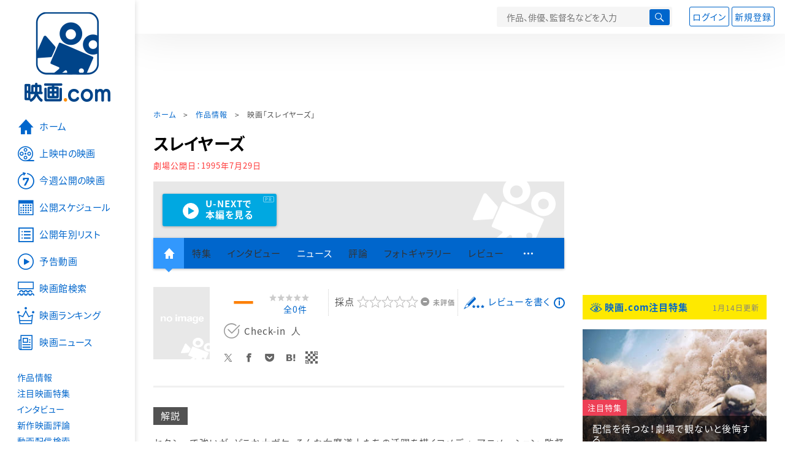

--- FILE ---
content_type: text/html; charset=utf-8
request_url: https://eiga.com/movie/41653/
body_size: 20220
content:
<!DOCTYPE html> <html lang="ja"> <head> <!-- Google Tag Manager --> <script>(function(w,d,s,l,i){w[l]=w[l]||[];w[l].push({'gtm.start':new Date().getTime(),event:'gtm.js'});var f=d.getElementsByTagName(s)[0],j=d.createElement(s),dl=l!='dataLayer'?'&l='+l:'';j.async=true;j.src='https://www.googletagmanager.com/gtm.js?id='+i+dl;f.parentNode.insertBefore(j,f);})(window,document,'script','dataLayer','GTM-K5447T4');</script> <!-- End Google Tag Manager --> <!-- Microsoft Clarity --> <script type="text/javascript">(function(c,l,a,r,i,t,y){c[a]=c[a]||function(){(c[a].q=c[a].q||[]).push(arguments)};t=l.createElement(r);t.async=1;t.src="https://www.clarity.ms/tag/ujn6r4xvs6";y=l.getElementsByTagName(r)[0];y.parentNode.insertBefore(t,y);})(window,document,"clarity","script","ujn6r4xvs6");</script> <!-- End Microsoft Clarity --> <script>(function(){const params_ga4={"page_group":"eiga_movie","page_class":"eiga_movie_detail","title":"スレイヤーズ","country":"日本","source":"U-NEXT","live_anime":"実写"};params_ga4.login_status=/(?:^|;\s*)eg_a=(?:[^;]+)/.test(document.cookie);const match=document.cookie.match(/(?:^|;\s*)eg_uid_ga4=([^;]*)/);if(match)params_ga4.userid=match[1];(window.dataLayer=window.dataLayer||[]).push(params_ga4);})();</script> <meta http-equiv="x-ua-compatible" content="ie=edge"/> <meta name="viewport" content="width=1060"/> <meta charset="utf-8"/> <title>スレイヤーズ : 作品情報・キャスト・あらすじ - 映画.com</title> <meta name="description" content="スレイヤーズの作品情報。上映スケジュール、キャスト、あらすじ、映画レビュー、予告動画。セクシーで強いが、どこか大ボケ。そんな女魔道士たちの活躍を描くコメディ・アニメーション。監督は「魔法のプリンセス　..." /> <meta name="keywords" content="スレイヤーズ,情報,映画" /> <meta name="twitter:card" content="summary_large_image" /> <meta name="twitter:site" content="@eigacom" /> <meta name="twitter:title" content="スレイヤーズ : 作品情報・キャスト・あらすじ" /> <meta name="twitter:description" content="スレイヤーズの作品情報。上映スケジュール、キャスト、あらすじ、映画レビュー、予告動画。セクシーで強いが、どこか大ボケ。そんな女魔道士たちの活躍を描くコメディ・アニメーション。監督は「魔法のプリンセス　..." /> <meta name="twitter:image" content="https://media.eiga.com/images/movie/noimg.png" /> <meta property="og:locale" content="ja_JP" /> <meta property="og:title" content="スレイヤーズ : 作品情報・キャスト・あらすじ - 映画.com" /> <meta property="og:type" content="article" /> <meta property="og:url" content="https://eiga.com/movie/41653/" /> <meta property="og:image" content="https://media.eiga.com/images/movie/noimg.png" /> <meta property="og:description" content="スレイヤーズの作品情報。上映スケジュール、キャスト、あらすじ、映画レビュー、予告動画。セクシーで強いが、どこか大ボケ。そんな女魔道士たちの活躍を描くコメディ・アニメーション。監督は「魔法のプリンセス　..." /> <meta property="og:site_name" content="映画.com" /> <meta property="fb:app_id" content="145954668916114" /> <meta name="url-validation" content="13111d521f19171b5151460d100c0c18" /> <link rel="canonical" href="https://eiga.com/movie/41653/" /> <link rel="alternate" href="android-app://com.eiga.app.android/eiga/movie/41653" /> <link rel="icon" type="image/x-icon" href="https://media.eiga.com/favicon.ico" /> <link rel="apple-touch-icon" type="image/png" href="https://media.eiga.com/apple-touch-icon.png" /> <link rel="search" type="application/opensearchdescription+xml" title="映画.com 検索" href="https://media.eiga.com/search_plugin.xml?1768374779" /> <script type="application/ld+json">[{"@context":"http://schema.org","@type":"Movie","name":"スレイヤーズ","url":"https://eiga.com/movie/41653/","image":{"@type":"ImageObject"},"description":"セクシーで強いが、どこか大ボケ。そんな女魔道士たちの活躍を描くコメディ・アニメーション。監督は「魔法のプリンセス　ミンキーモモ　夢の中の輪舞」の渡辺ひろし。総監督・脚色を「ファイブスター物語」のやまざきかずおが担当している。原作は 『月刊ドラゴンマガジン』に連載中の神坂一とあらいずみるいの同名漫画。","datePublished":"1995-07-29","director":[{"@type":"Person","name":"やまざきかずお","url":"https://eiga.com/person/74456/"},{"@type":"Person","name":"わたなべひろし","url":"https://eiga.com/person/82767/"}],"author":[{"@type":"Person","name":"神坂一","url":"https://eiga.com/person/25431/"}],"actor":[{"@type":"Person","name":"林原めぐみ","url":"https://eiga.com/person/56644/"},{"@type":"Person","name":"川村万梨阿","url":"https://eiga.com/person/25363/"},{"@type":"Person","name":"阪脩","url":"https://eiga.com/person/32018/"},{"@type":"Person","name":"玄田哲章","url":"https://eiga.com/person/30568/"},{"@type":"Person","name":"高山みなみ","url":"https://eiga.com/person/45253/"},{"@type":"Person","name":"白鳥由里","url":"https://eiga.com/person/35023/"},{"@type":"Person","name":"佐藤正治","url":"https://eiga.com/person/32579/"},{"@type":"Person","name":"若本規夫","url":"https://eiga.com/person/82641/"},{"@type":"Person","name":"鈴木清信","url":"https://eiga.com/person/42575/"},{"@type":"Person","name":"辻村真人","url":"https://eiga.com/person/48676/"},{"@type":"Person","name":"一城みゆ希","url":"https://eiga.com/person/16497/"}],"dateCreated":"2007-11-01T16:06:11\u002B09:00","dateModified":"2018-11-30T12:06:04\u002B09:00"},{"@context":"http://schema.org","@type":"BreadcrumbList","itemListElement":[{"@type":"ListItem","position":1,"name":"ホーム","item":"https://eiga.com/"},{"@type":"ListItem","position":2,"name":"作品情報","item":"https://eiga.com/movie/"},{"@type":"ListItem","position":3,"name":"映画「スレイヤーズ」","item":"https://eiga.com/movie/41653/"}]},{"@context":"http://schema.org","@type":"WebSite","url":"https://eiga.com/","name":"映画.com"}]</script> <link rel="stylesheet" href="https://media.eiga.com/css/styles.css?1768374779" media="all" /> <link rel="stylesheet" href="https://media.eiga.com/css/slick.css?1768374779" media="all" /> <link rel="stylesheet" href="https://media.eiga.com/css/movie.css?1768374779" media="all" /> <script>(function(w,d,s,l,i){w[l]=w[l]||[];w[l].push({"gtm.start":new Date().getTime(),event:"gtm.js"});var f=d.getElementsByTagName(s)[0],j=d.createElement(s),dl=l!="dataLayer"?"&l="+l:"";j.async=true;j.src="https://www.googletagmanager.com/gtm.js?id="+i+dl;f.parentNode.insertBefore(j,f);})(window,document,"script","dataLayer","GTM-K5447T4");</script> <script>window.userLoggedIn=/(^|; *)eg_a=\w+/.test(document.cookie);!function(){var ua=navigator.userAgent;var b=ua&&/ByteLocale/.test(ua);if(b){var css=".adBox-a, #rect_ad, #rect_ad_footer, #container_bottom_overlay, #amazon_play_btn, #m-amazon_prime, #p-amazon_prime, #m-dvd, #p-dvd, #search-dvd, #homeCtsBox > .cmnBnrBox { display: none; }";var style=document.createElement("style");style.textContent=css;document.head.appendChild(style);window.disableGAM=true;}}();</script> <script data-more="true" data-async-reload="1">function renderAd(onScroll){!function(d,s,id){if(!d.getElementById(id)){var fjs=d.getElementsByTagName(s)[0],js=d.createElement(s);js.id=id;js.async=true;js.defer=true;js.src="https://get.s-onetag.com/f51201ae-7ba5-4ed4-a7eb-8c3e3f94ef8e/tag.min.js";fjs.parentNode.insertBefore(js,fjs);}}(document,"script","s-onetag-js");!function(d,s,id){if(!d.getElementById(id)){var fjs=d.getElementsByTagName(s)[0],js=d.createElement(s);js.id=id;js.async=true;js.src="https://micro.rubiconproject.com/prebid/dynamic/27947.js";fjs.parentNode.insertBefore(js,fjs);}}(document,"script","prebid-js");!function(d,s,id){if(!d.getElementById(id)){var fjs=d.getElementsByTagName(s)[0],js=d.createElement(s);js.id=id;js.async=true;js.src="https://securepubads.g.doubleclick.net/tag/js/gpt.js";fjs.parentNode.insertBefore(js,fjs);}}(document,"script","doubleclick-js");window.googletag=window.googletag||{cmd:[]};var gptAdSlots=[];var headerBiddingSlots=[];var nonHeaderBiddingSlots=[];window.pbjs=window.pbjs||{que:[]};var failSafeTimeout=3500;googletag.cmd.push(function(){googletag.destroySlots();gptAdSlots.push(googletag.defineOutOfPageSlot("/91154333/e-overlay/728x90",googletag.enums.OutOfPageFormat.BOTTOM_ANCHOR).addService(googletag.pubads()));gptAdSlots.push(googletag.defineSlot("/91154333/e-contents/1st_728x90",[[728,90]],"div-gpt-ad-e-contents-1st_728x90").addService(googletag.pubads()));gptAdSlots.push(googletag.defineSlot("/91154333/e-contents/1st_300x250",[[300,250],[336,280]],"div-gpt-ad-e-contents-1st_300x250").addService(googletag.pubads()));gptAdSlots.push(googletag.defineSlot("/91154333/e-contents/side_300x250",[[300,250],[336,280]],"div-gpt-ad-e-contents-side_300x250").addService(googletag.pubads()));gptAdSlots.push(googletag.defineSlot("/91154333/e-contents/left_300x250",[[300,250],[336,280]],"div-gpt-ad-e-contents-left_300x250").addService(googletag.pubads()));gptAdSlots.push(googletag.defineSlot("/91154333/e-contents/right_300x250",[[300,250],[336,280]],"div-gpt-ad-e-contents-right_300x250").addService(googletag.pubads()));gptAdSlots.push(googletag.defineSlot("/91154333/e-contents/footer_left_300x250",[[300,250],[336,280]],"div-gpt-ad-e-contents-footer_left_300x250").addService(googletag.pubads()));gptAdSlots.push(googletag.defineSlot("/91154333/e-contents/footer_right_300x250",[[300,250],[336,280]],"div-gpt-ad-e-contents-footer_right_300x250").addService(googletag.pubads()));gptAdSlots.push(googletag.defineSlot("/91154333/e-contents/footer_728x90",[[728,90]],"div-gpt-ad-e-contents-footer_728x90").addService(googletag.pubads()));gptAdSlots.push(googletag.defineOutOfPageSlot("/91154333/e-Web-Interstitials",googletag.enums.OutOfPageFormat.INTERSTITIAL).addService(googletag.pubads()));gptAdSlots.forEach(function(gptAdSlot){headerBiddingSlots.push(gptAdSlot);});googletag.pubads().disableInitialLoad();googletag.pubads().enableSingleRequest();googletag.enableServices();if(nonHeaderBiddingSlots.length>0){googletag.pubads().refresh(nonHeaderBiddingSlots);}});var slotMap=[{"divId":"gpt_unit_/91154333/e-overlay/728x90_0","name":"/91154333/e-overlay/728x90","sizes":[{"w":728,"h":90}]},{"divId":"div-gpt-ad-e-contents-1st_728x90","name":"/91154333/e-contents/1st_728x90","sizes":[{"w":728,"h":90}]},{"divId":"div-gpt-ad-e-contents-1st_300x250","name":"/91154333/e-contents/1st_300x250","sizes":[{"w":300,"h":250},{"w":336,"h":280}]},{"divId":"div-gpt-ad-e-contents-side_300x250","name":"/91154333/e-contents/side_300x250","sizes":[{"w":300,"h":250},{"w":336,"h":280}]},{"divId":"div-gpt-ad-e-contents-left_300x250","name":"/91154333/e-contents/left_300x250","sizes":[{"w":300,"h":250},{"w":336,"h":280}]},{"divId":"div-gpt-ad-e-contents-right_300x250","name":"/91154333/e-contents/right_300x250","sizes":[{"w":300,"h":250},{"w":336,"h":280}]},{"divId":"div-gpt-ad-e-contents-footer_left_300x250","name":"/91154333/e-contents/footer_left_300x250","sizes":[{"w":300,"h":250},{"w":336,"h":280}]},{"divId":"div-gpt-ad-e-contents-footer_right_300x250","name":"/91154333/e-contents/footer_right_300x250","sizes":[{"w":300,"h":250},{"w":336,"h":280}]},{"divId":"div-gpt-ad-e-contents-footer_728x90","name":"/91154333/e-contents/footer_728x90","sizes":[{"w":728,"h":90}]},{"divId":"gpt_unit_/91154333/e-Web-Interstitials_0","name":"/91154333/e-Web-Interstitials","sizes":[{"w":300,"h":250},{"w":336,"h":280},{"w":320,"h":480}]}];var sizeMappings={"gpt_unit_/91154333/e-overlay/728x90_0":[{"minViewPort":[0,0],"sizes":[[728,90]]}]};fetchHeaderBids().then((results)=>{googletag.cmd.push(()=>{const divIdsToRefresh=Array.isArray(results)&&results.length?results:slotMap.map((slot)=>slot.divId);const slotsToRefresh=googletag.pubads().getSlots().filter((slot)=>divIdsToRefresh.includes(slot.getSlotElementId()));googletag.pubads().refresh(slotsToRefresh);});});function fetchHeaderBids(){const prebidPromise=new Promise((resolve)=>{pbjs.que.push(()=>{pbjs.rp.requestBids({slotMap:slotMap,sizeMappings:sizeMappings,callback:(_,__,auctionId)=>{googletag.cmd.push(function(){const adUnitCodes=(pbjs.rp.slotManager?pbjs.rp.slotManager.getSlotMapForAuctionId(auctionId):slotMap).map((slot)=>slot.divId);pbjs.setTargetingForGPTAsync(adUnitCodes);return resolve(adUnitCodes);});}});});});return Promise.race([prebidPromise,new Promise((resolve)=>setTimeout(resolve,failSafeTimeout)),]);}}</script> <script data-async-reload="1">if(!window.disableGAM){renderAd();}</script> <script>!function(f,b,e,v,n,t,s){if(f.fbq)return;n=f.fbq=function(){n.callMethod?n.callMethod.apply(n,arguments):n.queue.push(arguments)};if(!f._fbq)f._fbq=n;n.push=n;n.loaded=!0;n.version="2.0";n.queue=[];t=b.createElement(e);t.async=!0;t.src=v;s=b.getElementsByTagName(e)[0];s.parentNode.insertBefore(t,s)}(window,document,"script","//connect.facebook.net/en_US/fbevents.js");fbq("init","514773288703492");fbq("track","PageView");</script> <noscript><img style="display:none;" src="https://www.facebook.com/tr?id=514773288703492&amp;ev=PageView&amp;noscript=1" width="1" height="1" loading="lazy" alt="" /></noscript> <script>!function(e,t,n,s,u,a){e.twq||(s=e.twq=function(){s.exe?s.exe.apply(s,arguments):s.queue.push(arguments);},s.version="1.1",s.queue=[],u=t.createElement(n),u.async=!0,u.src="//static.ads-twitter.com/uwt.js",a=t.getElementsByTagName(n)[0],a.parentNode.insertBefore(u,a))}(window,document,"script");twq("init","o0isk");twq("track","PageView");</script> <script async src="https://s.yimg.jp/images/listing/tool/cv/ytag.js"></script> <script>window.yjDataLayer=window.yjDataLayer||[];function ytag(){yjDataLayer.push(arguments);}ytag({"type":"ycl_cookie"});ytag({"type":"ycl_cookie_extended"});</script> </head> <body id="page-top" spellcheck="false"> <noscript><iframe src="https://www.googletagmanager.com/ns.html?id=GTM-K5447T4" height="0" width="0" style="display:none;visibility:hidden;"></iframe></noscript> <div class="all-site-wrapper"> <div class="page-wrapper" id="document_1az1glm"> <header class="site-header"> <div class="header-main"> <div class="menu-open-btn"><span class="icon large hamburger"></span></div> <div class="head-logo"> <a href="/"><img alt="映画のことなら映画.com" src="https://media.eiga.com/images/assets/logo_header.png" width="152" height="31" loading="lazy" /></a> </div> <nav class="head-nav"> <ul> <li><a href="/movie/"><span class="icon large movie">作品</span></a></li> <li><a href="/theater/"><span class="icon large theater">映画館</span></a></li> <li><a href="/news/"><span class="icon large news">ニュース</span></a></li> </ul> </nav> <div class="head-search"> <div class="search-btn"><span class="icon search"></span></div> <div class="search-box"> <form action="/search/" accept-charset="UTF-8" method="get"> <input placeholder="作品、俳優、監督名などを入力" accesskey="t" type="text" name="t" id="t" /> <button type="submit" tabindex="0"><span class="icon search"></span></button> </form> </div> </div> <div class="head-account log-out"> <ul> <li><a class="btn small" data-google-interstitial="false" href="/login/" rel="nofollow">ログイン</a></li> <li><a class="btn small" data-remote="true" data-google-interstitial="false" href="/regist_user/" rel="nofollow">新規登録</a></li> </ul> </div> <script>if(window.userLoggedIn){document.querySelector(".head-account.log-out").classList.add("hidden");}</script> <div class="head-account log-in-notification hidden"> <div class="user-account-notification icon alert"> <span class="notice-number"></span> </div> <div class="mypage-info-notification"></div> </div> <div class="head-account log-in hidden"> <div class="user-account"> <img class="img-circle" width="36" src="https://media.eiga.com/images/profile/noimg/160.png" loading="lazy" alt="" /> <span class="notice-number"></span> </div> <div class="mypage-info"> <div class="mypage-link"> <a class="link" href="/mypage/" rel="nofollow">Myページ</a> <a class="btn" href="/login/logout/" rel="nofollow">ログアウト</a> </div> </div> </div> </div> <div class="header-banner"> <div id="div-gpt-ad-e-contents-1st_728x90" style="height:90px;"></div> </div> </header> <main> <div class="content-container"> <div class="content-main"> <div class="breadcrumb"><a href="/">ホーム</a> &gt; <a href="/movie/">作品情報</a> &gt; <strong>映画「スレイヤーズ」</strong></div> <article> <h1 class="page-title">スレイヤーズ</h1> <p class="date-published"> 劇場公開日：<strong>1995年7月29日</strong> </p> <div class="hero-img not-size"> <div class="movie-primary-btn"> <ul> <li><a data-code="SID0002665" id="top_video_link" class="btn unext" target="_blank" href="https://www.video.unext.jp/title/SID0002665/c_txt=b?rid=SID0002665&amp;utm_medium=a_n&amp;utm_campaign=a_n&amp;utm_content=SID0002665&amp;cid=D31962&amp;utm_source=eigacom&amp;adid=XXX&amp;utm_term=41653_top"><span><span>U-NEXTで</span><br>本編を見る</span></a><span class="pr">PR</span></li> </ul> </div> <img src="https://media.eiga.com/images/assets/no_hero_image.png" loading="lazy" alt="" /> </div> <nav class="nav-basic"> <ul class="primary"> <li class="active"><a class="icon home" href="/movie/41653/"><span>作品トップ</span></a></li> <li><span data-google-interstitial="false">特集</span></li> <li><span>インタビュー</span></li> <li><a href="/movie/41653/news/" rel="nofollow">ニュース</a></li> <li><span>評論</span></li> <li><span>フォトギャラリー</span></li> <li><span>レビュー</span></li> <li><span class="icon more"></span></li> </ul> <ul class="secondary"> <li><a href="/rental/q/?movie=41653" rel="nofollow">動画配信検索</a></li> <li><a href="/movie/41653/users/">Check-inユーザー</a></li> </ul> </nav> <div class="movie-information"> <div class="poster-img"> <img src="https://media.eiga.com/images/assets/no_poster_image.png" width="92" height="118" loading="lazy" alt="" /> </div> <div class="movie-information-inner"> <div class="review-tool"> <div class="review-tool-inner"> <a class="review-average" href="/movie/41653/review/"> <span class="rating-star small val00">－</span><span class="total-number"><span class="all-reviews-link">全0件</span></span> </a> </div> <div class="review-tool-inner review-score"> <form action="/movie/41653/rating/" accept-charset="UTF-8" data-remote="true" method="post" autocomplete="off"> 採点<span class="score-star" data-param="rating" data-submit="true"></span> <span class="score-val no-score"> 未評価 </span> <input type="submit" name="commit" value="" /> </form> </div> <div class="review-tool-inner"> <a class="icon xlarge revue" data-remote="true" data-google-interstitial="false" href="/movie/41653/review/form/" rel="nofollow">レビューを書く</a> <span class="guidline"> <a target="_blank" href="/info/review_guideline/">レビューガイドライン</a> </span> </div> </div> <div class="popular-tool"> <form id="check_in_form_41653" data-analytics-linkclick-ga4="{&quot;page_group&quot;:&quot;eiga_movie&quot;,&quot;page_class&quot;:&quot;onclick_eiga_movie_detail_checkin&quot;,&quot;title&quot;:&quot;スレイヤーズ&quot;}" data-remote="true" action="/movie/41653/checkin/" accept-charset="UTF-8" method="post" autocomplete="off"> <input value="https://eiga.com/movie/41653/?click_id=41653" autocomplete="off" type="hidden" name="return_to" id="return_to" /> <label class= "checkin-lbl"> <input type="submit" name="commit" value="" class="checkin-btn" /> <p>Check-in<span class="checkin-count"></span></p> </label> </form> </div> <div class="sns-link"> <a class="icon sns-twitter twitter" rel="nofollow" target="_blank" href="https://x.com/intent/tweet?text=%E3%82%B9%E3%83%AC%E3%82%A4%E3%83%A4%E3%83%BC%E3%82%BA%0A&amp;url=https%3A%2F%2Feiga.com%2Fl%2FHb7R">X</a> <a class="icon sns-facebook facebook" rel="nofollow" target="_blank" href="https://www.facebook.com/dialog/share?app_id=145954668916114&amp;href=https%3A%2F%2Feiga.com%2Fmovie%2F41653%2F">Facebook</a> <a class="icon sns-pocket pocket" rel="nofollow" target="_blank" href="https://getpocket.com/edit?url=https%3A%2F%2Feiga.com%2Fmovie%2F41653%2F">Pocket</a> <a class="icon sns-hatena hatena" rel="nofollow" target="_blank" href="https://b.hatena.ne.jp/add?mode=confirm&amp;url=https%3A%2F%2Feiga.com%2Fmovie%2F41653%2F">Hatena</a> <a title="QRコードをダウンロードする" rel="nofollow" class="icon QR" href="#">QRコード</a> </div> </div> </div> <div class="movie-details"> <section class="txt-block"> <h2 class="title-square"> 解説 </h2> <p>セクシーで強いが、どこか大ボケ。そんな女魔道士たちの活躍を描くコメディ・アニメーション。監督は「魔法のプリンセス　ミンキーモモ　夢の中の輪舞」の渡辺ひろし。総監督・脚色を「ファイブスター物語」のやまざきかずおが担当している。原作は 『月刊ドラゴンマガジン』に連載中の神坂一とあらいずみるいの同名漫画。</p> <p class="data"> 1995年製作／59分／日本<br/>配給：東映<br/>劇場公開日：1995年7月29日 </p> </section> <div class="vod-guid"> <a href="/movie/41653/vods/">配信で「スレイヤーズ」を見る</a> </div> <section id="movie-story" class="txt-block"> <h2 class="title-square">あらすじ</h2> <p class="story-txt">「全温泉ファン憧れの的・ミプロス島温泉招待券（但しディスカウント）」を手に入れたナーガに誘われたリナ＝インバースは、島へと向かう船にゆられていた。“約束の島”と呼ばれるそこは、過去と現在が交差するミステリアスな場所。だが、島に到着した二人を待っていたのは、クラゲに操られた怪しげな男たちだった。魔道士Ａ、温泉マスターのジュリアーノ・デュビビェ、そしてイリュージョン・マスターのラゴス。彼らをお得意の魔法で倒したリナとナーガは、デュビビェを護送して町のお城へ向かう。そこで歓待をうけた二人は、王様のたっての願いで、エルンゴーシュの遺跡に住む魔物を退治する羽目になった。さらに、最近リナを悩ます夢の中の謎の男も、その遺跡へ行くように指示を出し始めたのである。そしてその男こそ、この島に何千年と生きてきた大賢者ラウディだったのだ。ラウディに胸を大きくする成長の温泉を教えてもらうことを条件に、ナーガを伴ってエルンゴーシュの遺跡へ赴くリナ。しかし、そこにいたのはジョイロックと名乗る小さなカエルだった。なめてかかる二人にジョイロックは強大なパワーをみせつけた。あわやというところでラウディに助けられたリナとナーガは、ラウディの哀しい過去の話を聞かされる。恋していたエルフの少女エリルーンと彼女の住む村を滅ぼしたジョイロック。まだ幼かったラウディは、それを救えなかったことを悔い、ジョイロックを倒すチャンスを窺っていたという。再び三人の前に現れたジョイロックのパワーを利用して時の扉を開けたラウディは、リナを引き込んであの襲撃の日へタイムトリップ。リナの力を借りて見事ジョイロックを倒し、エリルーンと村を救うことに成功するのであった。現代へ戻ったリナはラウディに感謝こそされるが、胸が大きくなることは叶わずに終わってしまった。</p> <div class="open-btn"><span class="icon-after arrowopen">全文を読む（<span class="color-netabare">ネタバレ</span>を含む場合あり）</span></div> </section> <section id="staff-cast"> <h2 class="title-square">スタッフ・キャスト</h2> <div class="row"> <div class="col-s-6"> <dl class="movie-staff"> <dt>監督</dt> <dd> <a href="/person/74456/"><span>やまざきかずお</span></a> </dd> <dd> <a href="/person/82767/"><span>わたなべひろし</span></a> </dd> <dt>脚色</dt> <dd><a href="/person/74456/">やまざきかずお</a></dd> <dt>原作</dt> <dd><a href="/person/25431/">神坂一</a></dd> <dt>原作イラスト</dt> <dd><a href="/person/182427/">あらいずみるい</a></dd> <dt>企画</dt> <dd><a href="/person/154122/">田宮武</a></dd> <dt>製作</dt> <dd><a href="/person/24440/">角川歴彦</a></dd> <dt>プロデューサー</dt> <dd><a href="/person/156676/">鈴木徹</a></dd> <dt>キャラクター・デザイン</dt> <dd><a href="/person/181173/">吉松孝博</a></dd> <dt>作画監督</dt> <dd><a href="/person/181173/">吉松孝博</a></dd> <dt>美術監督</dt> <dd><a href="/person/181172/">竹田悠介</a></dd> <dt>音楽</dt> <dd><a href="/person/56348/">服部隆之</a></dd> <dt>歌</dt> <dd><a href="/person/56644/">林原めぐみ</a></dd> <dd><a href="/person/25363/">川村万梨阿</a></dd> <dt>音響監督</dt> <dd><a href="/person/187052/">小林克良</a></dd> <dt>編集</dt> <dd><a href="/person/156739/">安津畑隆</a></dd> <dt>色彩設計</dt> <dd><a href="/person/181174/">丸山美江子</a></dd> </dl> </div> <div class="col-s-6"> <ul class="movie-cast"> <li> <a class="person" href="/person/56644/"> <img width="54" alt="" src="https://media.eiga.com/images/person/56644/80x.jpg" loading="lazy" /><p><small>リナ＝インバース（声）</small><span>林原めぐみ</span></p> </a> </li> <li> <a class="person" href="/person/25363/"> <img width="54" alt="" src="https://media.eiga.com/images/person/noimg/160.png" loading="lazy" /><p><small>白蛇（サーペント）のナーガ（声）</small><span>川村万梨阿</span></p> </a> </li> <li> <a class="person" href="/person/32018/"> <img width="54" alt="" src="https://media.eiga.com/images/person/noimg/160.png" loading="lazy" /><p><small>大賢者ラウディ（声）</small><span>阪脩</span></p> </a> </li> <li> <a class="person" href="/person/30568/"> <img width="54" alt="" src="https://media.eiga.com/images/person/30568/04166cd04baea57f/160.jpg" loading="lazy" /><p><small>ジョイロック（声）</small><span>玄田哲章</span></p> </a> </li> <li> <a class="person" href="/person/45253/"> <img width="54" alt="" src="https://media.eiga.com/images/person/45253/31e5c4635107a3ef/160.jpg" loading="lazy" /><p><small>ちびラウディ（声）</small><span>高山みなみ</span></p> </a> </li> <li> <a class="person" href="/person/35023/"> <img width="54" alt="" src="https://media.eiga.com/images/person/noimg/160.png" loading="lazy" /><p><small>メリルーン（声）</small><span>白鳥由里</span></p> </a> </li> <li> <a class="person" href="/person/32579/"> <img width="54" alt="" src="https://media.eiga.com/images/person/noimg/160.png" loading="lazy" /><p><small>ジュリアーノ・デュビビェ（声）</small><span>佐藤正治</span></p> </a> </li> <li> <a class="person" href="/person/82641/"> <img width="54" alt="" src="https://media.eiga.com/images/person/noimg/160.png" loading="lazy" /><p><small>ラゴス（声）</small><span>若本規夫</span></p> </a> </li> <li> <a class="person" href="/person/42575/"> <img width="54" alt="" src="https://media.eiga.com/images/person/noimg/160.png" loading="lazy" /><p><small>魔道士Ａ（声）</small><span>鈴木清信</span></p> </a> </li> <li> <a class="person" href="/person/48676/"> <img width="54" alt="" src="https://media.eiga.com/images/person/noimg/160.png" loading="lazy" /><p><small>王様（声）</small><span>辻村真人</span></p> </a> </li> <li> <a class="person" href="/person/16497/"> <img width="54" alt="" src="https://media.eiga.com/images/person/noimg/160.png" loading="lazy" /><p><small>王妃（声）</small><span>一城みゆ希</span></p> </a> </li> </ul> </div> </div> <div class="open-btn"><span class="icon-after arrowopen">全てのスタッフ・キャストを見る</span></div> </section> </div> </article> <div class="area-unext" style="margin: 50px 0px;"> <section id="u_next"> <div class="poweredby"> <div> <p class="title-xlarge"><span>スレイヤーズ</span> の関連作を観る</p> </div> </div> <div class="slide-menu slide-5"> <a data-code="SID0071609" style="white-space:normal;" target="_blank" href="https://www.video.unext.jp/title/SID0071609/c_txt=b?rid=SID0071609&amp;utm_medium=a_n&amp;utm_campaign=a_n&amp;utm_content=SID0071609&amp;cid=D31962&amp;utm_source=eigacom&amp;adid=XXX&amp;utm_term=41653_related"> <img width="140" alt="シン・エヴァンゲリオン劇場版" src="https://media.eiga.com/images/movie/57683/photo/f926089d0064d2ab/160.jpg" loading="lazy" /> シン・エヴァンゲリオン劇場版<br> </a> <a data-code="SID0044609" style="white-space:normal;" target="_blank" href="https://www.video.unext.jp/title/SID0044609/c_txt=b?rid=SID0044609&amp;utm_medium=a_n&amp;utm_campaign=a_n&amp;utm_content=SID0044609&amp;cid=D31962&amp;utm_source=eigacom&amp;adid=XXX&amp;utm_term=41653_related"> <img width="140" alt="ヱヴァンゲリヲン新劇場版：Q" src="https://media.eiga.com/images/movie/57115/poster2/200.jpg" loading="lazy" /> ヱヴァンゲリヲン新劇場版：Q<br> </a> <a data-code="SID0038838" style="white-space:normal;" target="_blank" href="https://www.video.unext.jp/title/SID0038838/c_txt=b?rid=SID0038838&amp;utm_medium=a_n&amp;utm_campaign=a_n&amp;utm_content=SID0038838&amp;cid=D31962&amp;utm_source=eigacom&amp;adid=XXX&amp;utm_term=41653_related"> <img width="140" alt="ヱヴァンゲリヲン新劇場版：序" src="https://media.eiga.com/images/movie/34139/poster2/200.jpg" loading="lazy" /> ヱヴァンゲリヲン新劇場版：序<br> </a> <a data-code="SID0038839" style="white-space:normal;" target="_blank" href="https://www.video.unext.jp/title/SID0038839/c_txt=b?rid=SID0038839&amp;utm_medium=a_n&amp;utm_campaign=a_n&amp;utm_content=SID0038839&amp;cid=D31962&amp;utm_source=eigacom&amp;adid=XXX&amp;utm_term=41653_related"> <img width="140" alt="ヱヴァンゲリヲン新劇場版：破" src="https://media.eiga.com/images/movie/53380/photo/07462d4395470555/160.jpg" loading="lazy" /> ヱヴァンゲリヲン新劇場版：破<br> </a> <a data-code="SID0013325" style="white-space:normal;" target="_blank" href="https://www.video.unext.jp/title/SID0013325/c_txt=b?rid=SID0013325&amp;utm_medium=a_n&amp;utm_campaign=a_n&amp;utm_content=SID0013325&amp;cid=D31962&amp;utm_source=eigacom&amp;adid=XXX&amp;utm_term=41653_related"> <img width="140" alt="パプリカ" src="https://media.eiga.com/images/movie/1587/photo/d2ef4ad279bb2dbd/160.jpg" loading="lazy" /> パプリカ<br> </a> <a data-code="SID0038186" style="white-space:normal;" target="_blank" href="https://www.video.unext.jp/title/SID0038186/c_txt=b?rid=SID0038186&amp;utm_medium=a_n&amp;utm_campaign=a_n&amp;utm_content=SID0038186&amp;cid=D31962&amp;utm_source=eigacom&amp;adid=XXX&amp;utm_term=41653_related"> <img width="140" alt="フリクリ プログレ" src="https://media.eiga.com/images/movie/87406/photo/5292e94477d120fd/160.jpg" loading="lazy" /> フリクリ プログレ<br> </a> <a data-code="SID0013418" style="white-space:normal;" target="_blank" href="https://www.video.unext.jp/title/SID0013418/c_txt=b?rid=SID0013418&amp;utm_medium=a_n&amp;utm_campaign=a_n&amp;utm_content=SID0013418&amp;cid=D31962&amp;utm_source=eigacom&amp;adid=XXX&amp;utm_term=41653_related"> <img width="140" alt="魔神英雄伝ワタル 七魂の龍神丸 再会" src="https://media.eiga.com/images/movie/96032/photo/454e116e56d22622/160.jpg" loading="lazy" /> 魔神英雄伝ワタル<br> </a> <a data-code="SID0046020" style="white-space:normal;" target="_blank" href="https://www.video.unext.jp/title/SID0046020/c_txt=b?rid=SID0046020&amp;utm_medium=a_n&amp;utm_campaign=a_n&amp;utm_content=SID0046020&amp;cid=D31962&amp;utm_source=eigacom&amp;adid=XXX&amp;utm_term=41653_related"> <img width="140" alt="マルドゥック・スクランブル 排気" src="https://media.eiga.com/images/movie/58343/poster2/200.jpg" loading="lazy" /> マルドゥック・スクランブル 排気<br> </a> <a data-code="SID0046018" style="white-space:normal;" target="_blank" href="https://www.video.unext.jp/title/SID0046018/c_txt=b?rid=SID0046018&amp;utm_medium=a_n&amp;utm_campaign=a_n&amp;utm_content=SID0046018&amp;cid=D31962&amp;utm_source=eigacom&amp;adid=XXX&amp;utm_term=41653_related"> <img width="140" alt="マルドゥック・スクランブル 圧縮" src="https://media.eiga.com/images/movie/55182/poster2/200.jpg" loading="lazy" /> マルドゥック・スクランブル 圧縮<br> </a> <a data-code="SID0046019" style="white-space:normal;" target="_blank" href="https://www.video.unext.jp/title/SID0046019/c_txt=b?rid=SID0046019&amp;utm_medium=a_n&amp;utm_campaign=a_n&amp;utm_content=SID0046019&amp;cid=D31962&amp;utm_source=eigacom&amp;adid=XXX&amp;utm_term=41653_related"> <img width="140" alt="マルドゥック・スクランブル 燃焼" src="https://media.eiga.com/images/movie/56336/poster2/200.jpg" loading="lazy" /> マルドゥック・スクランブル 燃焼<br> </a> </div> <p class="powered unext"> <a target="_blank" href="https://video.unext.jp/introduction?adid=XXX&amp;utm_medium=a_n&amp;utm_campaign=a_n&amp;cid=D31962&amp;utm_source=eigacom&amp;rid=EG00001"> <img alt="powered by U-NEXT" src="https://media.eiga.com/images/movie/U-NEXT-logo.png" loading="lazy" /> </a> </p> </section> </div> <section> <h2 class="title-xlarge"><a class="icon-after arrowhead" href="/movie/41653/news/" rel="nofollow">関連ニュース</a></h2> <ul class="row list-tile"> <li class="col-s-4"> <a href="/news/20240222/9/?lid=movie_news_1"> <div class="img-thumb w200 zoom-size"> <img alt="J.C.STAFF制作「魔法使いになれなかった女の子の話」10月放送開始 初報PV＆イメージビジュアル公開" src="https://media.eiga.com/images/buzz/108497/d430b3e5fe41e42f/320.jpg" loading="lazy" /></div> <p class="title">J.C.STAFF制作「魔法使いになれなかった女の子の話」10月放送開始　初報PV＆イメージビジュアル公開</p> </a> <small class="time">2024年2月22日</small> </li> <li class="col-s-4"> <a href="/news/20210509/15/?lid=movie_news_2"> <div class="img-thumb w200 zoom-size"> <img alt="7月放送「現実主義勇者の王国再建記」楠大典、堀江由衣、福山潤ら6人の追加キャスト発表" src="https://media.eiga.com/images/buzz/89801/f991ee84946954da/320.jpg" loading="lazy" /></div> <p class="title">7月放送「現実主義勇者の王国再建記」楠大典、堀江由衣、福山潤ら6人の追加キャスト発表</p> </a> <small class="time">2021年5月9日</small> </li> <li class="col-s-4"> <a href="/news/20210124/2/?lid=movie_news_3"> <div class="img-thumb w200 zoom-size"> <img alt="林原めぐみ、アーティストデビュー30周年記念ベストアルバム発売決定 3枚組に書き下ろし新曲も収録" src="https://media.eiga.com/images/buzz/88058/9028dd6ef51929d1/320.jpg" loading="lazy" /></div> <p class="title">林原めぐみ、アーティストデビュー30周年記念ベストアルバム発売決定　3枚組に書き下ろし新曲も収録</p> </a> <small class="time">2021年1月24日</small> </li> <li class="col-s-4"> <a href="/news/20201126/17/?lid=movie_news_4"> <div class="img-thumb w200 zoom-size"> <img alt="「現実主義勇者の王国再建記」21年7月放送 主役に小林裕介、ヒロイン役に水瀬いのり" src="https://media.eiga.com/images/buzz/87135/d9503470a540d2c7/320.jpg" loading="lazy" /></div> <p class="title">「現実主義勇者の王国再建記」21年7月放送　主役に小林裕介、ヒロイン役に水瀬いのり</p> </a> <small class="time">2020年11月26日</small> </li> <li class="col-s-4"> <a href="/news/20181112/21/?lid=movie_news_5"> <div class="img-thumb w200 zoom-size"> <img alt="リナの活躍の軌跡をたどる「スレイヤーズ」「NEXT」「TRY」3作品のブルーレイボックス化が決定" src="https://media.eiga.com/images/buzz/75493/2b23824ef1b3bdba/320.jpg" loading="lazy" /></div> <p class="title">リナの活躍の軌跡をたどる「スレイヤーズ」「NEXT」「TRY」3作品のブルーレイボックス化が決定</p> </a> <small class="time">2018年11月12日</small> </li> </ul> <a class="btn" href="/movie/41653/news/" rel="nofollow"><span class="icon arrow">関連ニュースをもっと読む</span></a> </section> <div class="row ad-box" style="margin:40px -10px;justify-content:space-around;"> <div id="div-gpt-ad-e-contents-left_300x250" style="height:280px;"></div> <div id="div-gpt-ad-e-contents-right_300x250" style="height:280px;"></div> </div> <section> <h2 class="title-xlarge"><a class="icon-after arrowhead" href="/movie/41653/review/">映画レビュー</a></h2> <nav class="nav-basic nav-review"> <ul class="nav-tab line"> <li class="active"><span>すべて</span></li> <li><a href="/movie/41653/review/nospoiler/">ネタバレなし</a></li> <li><a href="/movie/41653/review/spoiler/">ネタバレ</a></li> </ul> <form class="review-sort"> <div class="list-switch"> <span class="title">並び替え</span> <label class="custom-select-btn"> <select onchange="top.location.href=value"> <option value="/movie/41653/review/" selected="selected">標準</option> <option value="/movie/41653/review/all-rating/">評価の高い順</option> <option value="/movie/41653/review/all-rating-a/">評価の低い順</option> <option value="/movie/41653/review/all-empathy/">共感した！の多い順</option> </select> </label> </div> </form> </nav> <div class="review-tool clear-both-box"> <div class="review-tool-inner"> <a title="平均評価" class="review-average" href="/movie/41653/review/"> <span class="rating-star small val00">－</span><span class="total-number"><span class="all-reviews-link">全0件</span></span> </a> </div> <div class="review-tool-inner review-score"> <form data-remote="true" action="/movie/41653/rating/" accept-charset="UTF-8" method="post" autocomplete="off"> 採点する<span class="score-star" data-param="rating" data-submit="true"></span> <span class="score-val no-score"> 未評価 </span> <input type="submit" name="commit" value="" /> </form> </div> <div class="review-tool-inner"> <a class="icon xlarge revue" data-remote="true" data-google-interstitial="false" href="/movie/41653/review/form/" rel="nofollow">レビューを書く</a> <span class="guidline"> <a target="_blank" href="/info/review_guideline/">レビューガイドライン</a> </span> </div> </div> <div class="no-review"> <p class="title">映画レビュー募集中！</p> <p class="txt">この作品にレビューはまだ投稿されていません。<br> 皆さまのレビューをお待ちしています。<br> みんなに感想を伝えましょう！</p> <a class="btn" data-remote="true" data-google-interstitial="false" href="/movie/41653/review/form/" rel="nofollow"><span class="icon xlarge revue">レビューを書く</span></a> </div> </section> <div class="row ad-box" style="margin:40px -10px;justify-content:space-around;"> <div id="div-gpt-ad-e-contents-footer_left_300x250" style="height:280px;"></div> <div id="div-gpt-ad-e-contents-footer_right_300x250" style="height:280px;"></div> </div> <div id="yads_listing"></div> <script>window.yads_ad_ds="58476_279869";window.yads_parent_element="yads_listing";</script> <script src="https://yads.c.yimg.jp/js/yads.js"></script> </div> <aside class="content-aside"> <div class="side-item"> <div id="div-gpt-ad-e-contents-1st_300x250" style="height:280px;"></div> <div class="aside-box special"> <div class="title-wrapper"> <h2 class="title"> <a class="icon eye" data-google-interstitial="false" href="/special/">映画.com注目特集</a> </h2> <small class="time">1月14日更新</small> </div> <div class="special-box bigger-link" data-shuffle="aside-features-2"> <div class="img"> <img alt="配信を待つな！劇場で観ないと後悔するの注目特集" loading="eager" src="https://media.eiga.com/images/top_news/5655/5b8223e0a47aa2d4/320.jpg" /> <div> <span class="category-tag special">注目特集</span> <a class="title" data-google-interstitial="false" href="https://eiga.com/l/zo1fz">配信を待つな！劇場で観ないと後悔する</a> </div> </div> <p class="txt">【人間の脳をハッキング“レベルの違う”究極音響体感】戦場に放り込まれたと錯覚する没頭がすごすぎた</p> <small class="present">提供：ハピネットファントム・スタジオ</small> </div> <div class="special-box bigger-link" data-shuffle="aside-features-3"> <div class="img"> <img alt="感情ぐっちゃぐちゃになる超オススメ作！の注目特集" loading="eager" src="https://media.eiga.com/images/top_news/5650/d8e06be9d44ff504/320.png" /> <div> <span class="category-tag special">注目特集</span> <a class="title" data-google-interstitial="false" href="https://eiga.com/l/fuNjG">感情ぐっちゃぐちゃになる超オススメ作！</a> </div> </div> <p class="txt">【イカれた映画を紹介するぜ】些細なことで人生詰んだ…どうにかなるほどの強刺激！</p> <small class="present">提供：ソニー・ピクチャーズエンタテインメント</small> </div> <div class="special-box bigger-link" data-shuffle="aside-features-3"> <div class="img"> <img alt="なんだこの“めちゃくちゃ面白そう”な映画は…!?の注目特集" loading="eager" src="https://media.eiga.com/images/top_news/5652/5b8fad887461d261/320.jpg" /> <div> <span class="category-tag special">注目特集</span> <a class="title" data-google-interstitial="false" href="https://eiga.com/l/pvV4R">なんだこの“めちゃくちゃ面白そう”な映画は…!?</a> </div> </div> <p class="txt">【妻を殺したのは…自分…？】あなたにも起こり得る驚愕×ド迫力タイムリミットスリラー！</p> <small class="present">提供：ソニー・ピクチャーズエンタテインメント</small> </div> <div class="special-box bigger-link" data-shuffle="aside-features-3"> <div class="img"> <img alt="エグすんぎ…人の心はないんか…？の注目特集" loading="eager" src="https://media.eiga.com/images/top_news/5653/30f36b49c56d03a7/320.png" /> <div> <span class="category-tag special">注目特集</span> <a class="title" data-google-interstitial="false" href="https://eiga.com/l/qldYQ">エグすんぎ…人の心はないんか…？</a> </div> </div> <p class="txt">【とにかく早く語り合いたい】とにかく早く観て！　そして早く話そうよ…！</p> <small class="present">提供：ソニー・ピクチャーズエンタテインメント</small> </div> </div> <div class="aside-box special"> <div class="title-wrapper"> <h2 class="title">おすすめ情報</h2> </div> <div class="special-box bigger-link"> <div class="img"> <img alt="【話題の作品をチェック】海外ドラマ・国内ドラマ情報" width="300" src="https://media.eiga.com/images/navi_box/2228/a9cf22c39f019ad4.jpg" loading="lazy" /> </div> <p class="txt"><a href="https://eiga.com/drama/?cid=eigacom_rightcolumn_unit">【話題の作品をチェック】海外ドラマ・国内ドラマ情報</a></p> </div> </div> <div class="aside-box"> <h2 class="title">特別企画</h2> <a class="link-card" target="_blank" href="https://eiga.com/alltime-best/"> <img src="https://media.eiga.com/images/navi_box/460/0a6f10f58dcff408.jpg" loading="lazy" alt="" /> <p>映画.comが厳選した名作映画セレクション！</p> </a> <a class="link-card" target="_blank" href="https://eiga.com/eiga-app/"> <img src="https://media.eiga.com/images/navi_box/201/ed89682ec3162bcb.jpg" loading="lazy" alt="" /> <p>見たい映画がすぐ見つかる「映画.com」アプリ</p> </a> </div> <div class="aside-box"> <h2 class="title"><a class="icon ranking" href="/movie/ranking/" rel="nofollow">注目作品ランキング</a></h2> <ol class="ranking-list"> <li class="bigger-link"> <p class="rank-circle no1">1</p> <p class="txt"><a href="/movie/103934/">五十年目の俺たちの旅</a><small class="release">劇場公開日 2026年1月9日</small></p> <div class="img-thumb w88"><img alt="五十年目の俺たちの旅" src="https://media.eiga.com/images/movie/103934/photo/831abd8f9eb96fc2/160.jpg" loading="lazy" /></div> </li> <li class="bigger-link"> <p class="rank-circle no2">2</p> <p class="txt"><a href="/movie/104538/">コート・スティーリング</a><small class="release">劇場公開日 2026年1月9日</small></p> <div class="img-thumb w88"><img alt="コート・スティーリング" src="https://media.eiga.com/images/movie/104538/photo/5126b3282500ca69/160.jpg" loading="lazy" /></div> </li> <li class="bigger-link"> <p class="rank-circle no3">3</p> <p class="txt"><a href="/movie/101370/">国宝</a><small class="release">劇場公開日 2025年6月6日</small></p> <div class="img-thumb w88"><img alt="国宝" src="https://media.eiga.com/images/movie/101370/photo/88eb3c7960258371/160.jpg" loading="lazy" /></div> </li> <li class="bigger-link"> <p class="rank-circle">4</p> <p class="txt"><a href="/movie/103903/">映画ラストマン FIRST LOVE</a><small class="release">劇場公開日 2025年12月24日</small></p> <div class="img-thumb w88"><img alt="映画ラストマン FIRST LOVE" src="https://media.eiga.com/images/movie/103903/photo/4416d0bc72679d73/160.jpg" loading="lazy" /></div> </li> <li class="bigger-link"> <p class="rank-circle">5</p> <p class="txt"><a href="/movie/103667/">でっちあげ　殺人教師と呼ばれた男</a><small class="release">劇場公開日 2025年6月27日</small></p> <div class="img-thumb w88"><img alt="でっちあげ 殺人教師と呼ばれた男" src="https://media.eiga.com/images/movie/103667/photo/1f1d3ae5653b3286/160.jpg" loading="lazy" /></div> </li> </ol> <a class="more icon arrow" href="/movie/ranking/" rel="nofollow">注目作品ランキングの続きを見る</a> </div> <div class="aside-box"> <h2 class="title"><a class="icon news" href="/news/ranking/">映画ニュースアクセスランキング</a></h2> <ul class="tab-btn"> <li><span id="ranking-today" class="btn small line02 active">昨日</span></li> <li><span id="ranking-week" class="btn small line02">先週</span></li> </ul> <ol class="ranking-list ranking-today"> <li class="bigger-link"> <p class="rank-circle no1">1</p> <p class="txt"><a href="/news/20260113/1/">中島健人、セックスセラピスト役に挑戦！　Netflixシリーズ「SとX」に主演「今の自分ならできると思いオファーをお受けしました」</a><small class="time">2026年1月13日 07:00</small></p> <div class="img-thumb w88"><img alt="中島健人、セックスセラピスト役に挑戦！ Netflixシリーズ「SとX」に主演「今の自分ならできると思いオファーをお受けしました」" src="https://media.eiga.com/images/buzz/123441/55099d126bd85d3d/160.png" loading="lazy" /></div> </li> <li class="bigger-link"> <p class="rank-circle no2">2</p> <p class="txt"><a href="/news/20260113/5/">「ストーリー・オブ・マイライフ　わたしの若草物語」NHK BSで本日放送　グレタ・ガーウィグ監督×シアーシャ・ローナン共演作</a><small class="time">2026年1月13日 11:00</small></p> <div class="img-thumb w88"><img alt="「ストーリー・オブ・マイライフ わたしの若草物語」NHK BSで本日放送 グレタ・ガーウィグ監督×シアーシャ・ローナン共演作" src="https://media.eiga.com/images/buzz/123478/d25b369e0d80db1f/160.jpg" loading="lazy" /></div> </li> <li class="bigger-link"> <p class="rank-circle no3">3</p> <p class="txt"><a href="/news/20260113/14/">森七菜主演「炎上」にアオイヤマダ、一ノ瀬ワタル、新津ちせら9人　4月10日公開決定</a><small class="time">2026年1月13日 18:00</small></p> <div class="img-thumb w88"><img alt="森七菜主演「炎上」にアオイヤマダ、一ノ瀬ワタル、新津ちせら9人 4月10日公開決定" src="https://media.eiga.com/images/buzz/123483/4e0b1b498c5af43f/160.jpg" loading="lazy" /></div> </li> <li class="bigger-link"> <p class="rank-circle">4</p> <p class="txt"><a href="/news/20260113/12/">第49回日本アカデミー賞特別賞受賞者発表　いしだあゆみ、仲代達矢、原田眞人、大谷信義に会長特別賞【特別賞一覧】</a><small class="time">2026年1月13日 16:00</small></p> <div class="img-thumb w88"><img alt="第49回日本アカデミー賞特別賞受賞者発表 いしだあゆみ、仲代達矢、原田眞人、大谷信義に会長特別賞【特別賞一覧】" src="https://media.eiga.com/images/buzz/123491/de4823f4efa1b7b4/160.jpg" loading="lazy" /></div> </li> <li class="bigger-link"> <p class="rank-circle">5</p> <p class="txt"><a href="/news/20260113/16/">「待たせたねえ」窪塚洋介×亀梨和也「外道の歌」続編制作決定！拷問対象者視点の特報披露</a><small class="time">2026年1月13日 18:00</small></p> <div class="img-thumb w88"><img alt="「待たせたねえ」窪塚洋介×亀梨和也「外道の歌」続編制作決定！拷問対象者視点の特報披露" src="https://media.eiga.com/images/buzz/123477/432cc451b5e30d4c/160.jpg" loading="lazy" /></div> </li> </ol> <ol class="ranking-list ranking-week hidden"> <li class="bigger-link"> <p class="rank-circle no1">1</p> <p class="txt"><a href="/news/20260108/10/">「ミッション：インポッシブル　ファイナル・レコニング」が2月20日に“TV初”最速放送決定！ シリーズも3月放送予定</a><small class="time">2026年1月8日 12:00</small></p> <div class="img-thumb w88"><img alt="「ミッション：インポッシブル ファイナル・レコニング」が2月20日に“TV初”最速放送決定！ シリーズも3月放送予定" src="https://media.eiga.com/images/buzz/123403/aaca2ada99afabd0/160.jpg" loading="lazy" /></div> </li> <li class="bigger-link"> <p class="rank-circle no2">2</p> <p class="txt"><a href="/news/20260106/19/">木村拓哉主演SPドラマ「教場」「教場Ⅱ」地上波放送決定！　映画「教場」公開記念</a><small class="time">2026年1月6日 18:00</small></p> <div class="img-thumb w88"><img alt="木村拓哉主演SPドラマ「教場」「教場Ⅱ」地上波放送決定！ 映画「教場」公開記念" src="https://media.eiga.com/images/buzz/123371/b3193cd5bbc5bf1b/160.jpg" loading="lazy" /></div> </li> <li class="bigger-link"> <p class="rank-circle no3">3</p> <p class="txt"><a href="/news/20260107/18/">その製糖工場では夜9時以降外出してはいけない――インドネシア製ホラー「サトウキビは知っている」4月公開</a><small class="time">2026年1月7日 18:00</small></p> <div class="img-thumb w88"><img alt="その製糖工場では夜9時以降外出してはいけない――インドネシア製ホラー「サトウキビは知っている」4月公開" src="https://media.eiga.com/images/buzz/123362/7092216183afa395/160.jpg" loading="lazy" /></div> </li> <li class="bigger-link"> <p class="rank-circle">4</p> <p class="txt"><a href="/news/20260105/15/">「ワールドトリガー」リブートプロジェクトの全貌が明らかに――ティザームービー公開　「ワールドトリガーフェス」も開催決定</a><small class="time">2026年1月5日 18:00</small></p> <div class="img-thumb w88"><img alt="「ワールドトリガー」リブートプロジェクトの全貌が明らかに――ティザームービー公開 「ワールドトリガーフェス」も開催決定" src="https://media.eiga.com/images/buzz/123052/8e83b487cdfdf50c/160.jpg" loading="lazy" /></div> </li> <li class="bigger-link"> <p class="rank-circle">5</p> <p class="txt"><a href="/news/20260106/26/">「キングダム」第6シリーズの続編が製作決定　新ビジュアルに楊端和＆バジオウ「次は、我々だ」</a><small class="time">2026年1月6日 23:30</small></p> <div class="img-thumb w88"><img alt="「キングダム」第6シリーズの続編が製作決定 新ビジュアルに楊端和＆バジオウ「次は、我々だ」" src="https://media.eiga.com/images/buzz/123387/00bc46bf973ee082/160.jpg" loading="lazy" /></div> </li> </ol> <a class="more icon arrow" href="/news/ranking/">映画ニュースアクセスランキングをもっと見る</a> </div> <div class="aside-box"> <a target="_blank" href="https://screeningmaster.jp/?cid=eigacom_scm_rightcolumn"><img alt="スクリーニングマスター誘導枠" width="300" src="https://media.eiga.com/images/navi_box/1588/bb4809138baeeb9d.jpg" loading="lazy" /></a> </div> <div id="div-gpt-ad-e-contents-side_300x250" class="aside-box" style="height:280px;"></div> </div> </aside> </div> <div class="content-container"> <nav class="nav-simple"> <h2 class="title">スレイヤーズ</h2> <ul> <li class="active"><span>作品トップ</span></li> <li><span>映画館を探す</span></li> <li><span>予告編・動画</span></li> <li><span>特集</span></li> <li><span>インタビュー</span></li> <li><a href="/movie/41653/news/" rel="nofollow">ニュース</a></li> <li><span>評論</span></li> <li><span>フォトギャラリー</span></li> <li><a href="/movie/41653/review/">レビュー</a></li> </ul> </nav> </div> <div class="content-full-wrapper"> <div class="content-container"> <section> <h2 class="title-medium">他のユーザーは「スレイヤーズ」以外にこんな作品をCheck-inしています。</h2> <ul class="row list-tile"> <li class="col-s-2"> <a href="/movie/45490/"> <div class="img-thumb w140"><img alt="ジュラシック・パーク" src="https://media.eiga.com/images/movie/45490/photo/7e7fe1e836c127b0/160.jpg" loading="lazy" /></div> <p class="title">ジュラシック・パーク</p> </a> </li> <li class="col-s-2"> <a href="/movie/47965/"> <div class="img-thumb w140"><img alt="バック・トゥ・ザ・フューチャー" src="https://media.eiga.com/images/movie/47965/photo/a40ffc39ac5abacf/160.jpg" loading="lazy" /></div> <p class="title">バック・トゥ・ザ・フューチャー</p> </a> </li> <li class="col-s-2"> <a href="/movie/47966/"> <div class="img-thumb w140"><img alt="バック・トゥ・ザ・フューチャーPART2" src="https://media.eiga.com/images/movie/47966/photo/bcc7d68dd63cbbee/160.jpg" loading="lazy" /></div> <p class="title">バック・トゥ・ザ・フューチャーPART2</p> </a> </li> <li class="col-s-2"> <a href="/movie/53230/"> <div class="img-thumb w140"><img alt="アリス・イン・ワンダーランド" src="https://media.eiga.com/images/movie/53230/photo/cf2cbe90750bf1ed/160.jpg" loading="lazy" /></div> <p class="title">アリス・イン・ワンダーランド</p> </a> </li> <li class="col-s-2"> <a href="/movie/1148/"> <div class="img-thumb w140"><img alt="パイレーツ・オブ・カリビアン 呪われた海賊たち" src="https://media.eiga.com/images/movie/1148/photo/f5a1455799e773ee/160.jpg" loading="lazy" /></div> <p class="title">パイレーツ・オブ・カリビアン　呪われた海賊たち</p> </a> </li> <li class="col-s-2"> <a href="/movie/1639/"> <div class="img-thumb w140"><img alt="千と千尋の神隠し" src="https://media.eiga.com/images/movie/1639/photo/14f83c6b34d950b3/160.jpg" loading="lazy" /></div> <p class="title">千と千尋の神隠し</p> </a> </li> </ul> </section> </div> </div> </main> <footer class="site-footer"> <div class="footer-container"> <div id="div-gpt-ad-e-contents-footer_728x90" style="height:90px;"></div> </div> <div class="footer-menu-wrapper"> <div class="footer-menu"> <div class="footer-menu-link"> <ul class="footer-link"> <li><a href="/">ホーム</a></li> <li><a href="/now/">上映中の映画</a></li> <li><a href="/upcoming/">今週公開の映画</a></li> <li><a href="/coming/">公開スケジュール</a></li> <li><a href="/release/">公開年別リスト</a></li> <li><a href="/movie/video/">予告動画</a></li> </ul> <ul class="footer-link"> <li><a data-google-interstitial="false" href="/theater/">映画館検索</a></li> <li><a href="/ranking/">映画ランキング</a></li> <li><a href="/news/">映画ニュース</a></li> <li><a href="/movie/">作品情報</a></li> <li><a href="/special/">注目映画特集</a></li> <li><a href="/interview/">インタビュー</a></li> <li><a href="/review/">新作映画評論</a></li> </ul> <ul class="footer-link"> <li><a href="/rental/">動画配信検索</a></li> <li><a href="/alltime-best/">ALLTIME BEST</a></li> <li><a href="/person/">俳優・監督</a></li> <li><a href="/award/">映画賞</a></li> <li><a href="/drama/">海外ドラマ・国内ドラマ</a></li> <li><a href="/extra/">コラム</a></li> <li><a href="/movie/review/">映画レビュー</a></li> </ul> <ul class="footer-link"> <li><a href="/preview/">試写会</a></li> <li><a href="/free/">プレゼント</a></li> </ul> <div class="footer-app"> <p>映画.com 公式アプリ</p> <ul class="app-link"> <li> <a target="_blank" href="https://itunes.apple.com/jp/app/ying-hua.com/id382023297?mt=8"><img alt="App Storeからダウンロード" width="165" src="https://media.eiga.com/eiga-app/images/lp/as_btn.png" loading="lazy" /></a> </li> <li> <a target="_blank" href="https://play.google.com/store/apps/details?id=com.eiga.app.android"><img alt="Google Playで手に入れよう" width="165" src="https://media.eiga.com/eiga-app/images/lp/gp_btn.png" loading="lazy" /></a> </li> </ul> <a rel="nofollow" href="mailto:?body=https%3A%2F%2Feiga.com%2Feiga-app%2F&amp;subject=%E6%98%A0%E7%94%BB%E3%82%A2%E3%83%97%E3%83%AAURL">アプリページのURLをメールで送る</a> </div> </div> <div class="footer-theater"> <div class="screen-img"> <a target="_blank" href="https://asa10.eiga.com/"><img alt="午前十時の映画祭14" width="136" src="https://media.eiga.com/asa10/2024/images/asa10-top-logo.png" loading="lazy" /></a> <a target="_blank" href="https://anime.eiga.com/program/season/2026-winter/"><img alt="2026冬アニメ一覧 作品情報、スタッフ・声優情報、放送情報、イベント情報" width="136" src="https://media.eiga.com/images/anime/pickup/76/052ec5a3a8be7564.jpg" loading="lazy" /></a> </div> <ul class="screen-thumb"> <li><a target="_blank" href="https://asa10.eiga.com/"><img alt="午前十時の映画祭14" width="136" src="https://media.eiga.com/asa10/2024/images/asa10-top-logo.png" loading="lazy" /></a></li> <li><a target="_blank" href="https://anime.eiga.com/program/season/2026-winter/"><img alt="2026冬アニメ一覧 作品情報、スタッフ・声優情報、放送情報、イベント情報" width="136" src="https://media.eiga.com/images/anime/pickup/76/052ec5a3a8be7564.jpg" loading="lazy" /></a></li> </ul> </div> </div> </div> <div class="footer-container"> <ul class="production"> <li>「ウォーフェア　戦地最前線」(C)2025 Real Time Situation LLC. All Rights Reserved.</li> </ul> <div class="footer-logo-area"> <div class="logo"> <a href="/"><img alt="映画.com" width="260" src="https://media.eiga.com/images/assets/logo_footer.png" loading="lazy" /></a> </div> <div class="sns"> <a rel="nofollow" target="_blank" href="https://x.com/eigacom"><img alt="映画.com X" width="32" src="https://media.eiga.com/images/assets/icon_twitter.png" loading="lazy" /></a> <a rel="nofollow" target="_blank" href="https://ja-jp.facebook.com/eigacom/"><img alt="映画.com Facebookページ" width="32" src="https://media.eiga.com/images/assets/icon_facebook.png" loading="lazy" /></a> <a rel="nofollow" target="_blank" href="https://line.me/ti/p/%40oa-eigacom"><img alt="映画.com LINE@" width="32" src="https://media.eiga.com/images/assets/icon_line.png" loading="lazy" /></a> <a rel="nofollow" target="_blank" href="https://www.instagram.com/eigacom/"><img alt="映画.com Instagram" width="32" src="https://media.eiga.com/images/assets/icon_instagram.png" loading="lazy" /></a> <a rel="nofollow" target="_blank" href="https://www.pinterest.com/eigacom/"><img alt="映画.com Pinterest" width="32" src="https://media.eiga.com/images/assets/icon_pinterest.png" loading="lazy" /></a> <a rel="nofollow" target="_blank" href="https://www.youtube.com/channel/UCaBG659xTPn9azES4X3yatw"><img alt="映画.com YouTubeチャンネル" width="34" src="https://media.eiga.com/images/assets/icon_youtube.png" loading="lazy" /></a> <a rel="nofollow" target="_blank" href="https://note.com/eiga_com_style"><img alt="映画.com Style" width="34" src="https://media.eiga.com/images/assets/icon_note.png" loading="lazy" /></a> </div> </div> <ul class="footer-site-link"> <li><a href="/">ホーム</a></li> <li><a href="/help/">ヘルプ・お問い合わせ</a></li> <li><a href="/info/company/">企業情報</a></li> <li><a href="/info/about/">映画.comについて</a></li> <li><a href="/info/ad/">広告掲載</a></li> <li><a href="/info/kiyaku/">利用規約</a></li> <li><a href="/info/privacy/">プライバシーポリシー</a></li> <li><a href="/info/optout/">外部送信（オプトアウト）</a></li> <li><a href="/writers/">筆者紹介</a></li> <li><a href="/sitemaps/">サイトマップ</a></li> <li><a href="/sitemaps/newmovie/">新規作品一覧</a></li> <li><a href="/mailnews/">メルマガ登録</a></li> <li><a href="/info/recruit/">人材募集</a></li> </ul> <p class="footer-title">スレイヤーズ - <a href="/">映画</a></p> <p class="copyright">© eiga.com inc. All rights reserved.</p> </div> <div class="header-guide"></div> </footer> </div> <nav class="side-menu-wrapper"> <div class="side-menu" style="padding-bottom:130px;"> <div class="menu-close-btn">MENU<span class="icon close"></span></div> <a class="logo" href="/"><img alt="映画のことなら映画.com" src="https://media.eiga.com/images/assets/logo_nav.png" loading="lazy" /></a> <ul class="link-primary"> <li><a href="/"><span class="icon large home">ホーム</span></a></li> <li><a href="/now/"><span class="icon large movie">上映中の映画</span></a></li> <li><a href="/upcoming/"><span class="icon large week">今週公開の映画</span></a></li> <li><a href="/coming/"><span class="icon large calendar">公開スケジュール</span></a></li> <li><a href="/release/"><span class="icon large movie-list">公開年別リスト</span></a></li> <li><a href="/movie/video/"><span class="icon large video">予告動画</span></a></li> <li><a data-google-interstitial="false" href="/theater/"><span class="icon large theater">映画館検索</span></a></li> <li><a href="/ranking/"><span class="icon large ranking">映画ランキング</span></a></li> <li><a href="/news/"><span class="icon large news">映画ニュース</span></a></li> </ul> <ul class="link-basic"> <li><a href="/movie/">作品情報</a></li> <li><a href="/special/">注目映画特集</a></li> <li><a href="/interview/">インタビュー</a></li> <li><a href="/review/">新作映画評論</a></li> <li><a href="/rental/">動画配信検索</a></li> <li><a href="/alltime-best/">ALLTIME BEST</a></li> <li><a href="/person/">俳優・監督</a></li> <li><a href="/award/">映画賞</a></li> <li><a href="/drama/">海外ドラマ・国内ドラマ</a></li> <li><a href="/extra/">コラム</a></li> <li><a href="/movie/review/">映画レビュー</a></li> <li><a href="/preview/">試写会</a></li> <li><a href="/free/">プレゼント</a></li> </ul> </div> </nav> <div class="sub-toolbar"> <ul> <li><a id="mypageLink" href="/mypage/" rel="nofollow"><span class="icon large profile">履歴</span></a></li> <li><a rel="nofollow" href="mailto:?body=https%3A%2F%2Feiga.com%2Fmovie%2F41653%2F&amp;subject=%E3%82%B9%E3%83%AC%E3%82%A4%E3%83%A4%E3%83%BC%E3%82%BA%20%3A%20%E4%BD%9C%E5%93%81%E6%83%85%E5%A0%B1%E3%83%BB%E3%82%AD%E3%83%A3%E3%82%B9%E3%83%88%E3%83%BB%E3%81%82%E3%82%89%E3%81%99%E3%81%98"><span class="icon large mail">メール</span></a></li> <li><a href="#page-top" class="smooth-scroll"><span class="icon large arrow-up">トップへ戻る</span></a></li> </ul> </div> </div> <div class="loader-bg"> <div class="loader"></div> </div> <script src="https://media.eiga.com/javascripts/jquery-latest.min.js?1768374779"></script> <script src="https://media.eiga.com/javascripts/jquery.raty.min.js?1768374779"></script> <script src="https://media.eiga.com/javascripts/slick.min.js?1768374779"></script> <script src="https://media.eiga.com/javascripts/base.js?1768374779"></script> <script src="https://media.eiga.com/javascripts/application.js?1768374779"></script> <script src="https://media.eiga.com/javascripts/google_tag_manager_click.js?1768374779"></script> <script>!function(){"use strict";eiga.addHistory("eg_m","41653");var e=document.querySelector("#movie-story .open-btn");if(e)e.addEventListener("click",function(ev){var e=document.getElementById("movie-story"),af=e.getElementsByClassName("icon-after")[0];if(e.classList.toggle("hide")){af.classList.remove("close");af.textContent="全文を読む";}else{af.classList.add("close");af.textContent="閉じる";}ev.preventDefault();},false);e=document.querySelector("#movie-award .open-btn");if(e)e.addEventListener("click",function(ev){var e=document.getElementById("movie-award"),af=e.getElementsByClassName("icon-after")[0];if(e.classList.toggle("hide")){af.classList.remove("close");af.textContent="詳細情報を表示";}else{af.classList.add("close");af.textContent="閉じる";}ev.preventDefault();},false);var staffCloseFunc=function(){var a=document.querySelectorAll(".movie-staff dt");for(var e=a[3];e;e=e.nextElementSibling){e.style.display="none";}a=document.querySelectorAll(".movie-cast li");for(var e=a[4];e;e=e.nextElementSibling){e.style.display="none";}},staffOpenFunc=function(){var a=document.querySelectorAll(".movie-staff dt");for(var e=a[3];e;e=e.nextElementSibling){e.style.display="";}a=document.querySelectorAll(".movie-cast li");for(var e=a[4];e;e=e.nextElementSibling){e.style.display="";}};var e=document.querySelector("#staff-cast .open-btn");if(e)e.addEventListener("click",function(ev){var e=document.getElementById("staff-cast"),af=e.getElementsByClassName("icon-after")[0];if(e.classList.toggle("hide")){staffCloseFunc();af.classList.remove("close");af.textContent="全てのスタッフ・キャストを見る";}else{staffOpenFunc();af.classList.add("close");af.textContent="閉じる";}ev.preventDefault();},false);var staffNum=document.querySelectorAll(".movie-staff dt").length,castNum=document.querySelectorAll(".movie-cast li").length;if(staffNum>0&&castNum>0){var scrollFlag=true;window.addEventListener("scroll",function(){if(scrollFlag){scrollFlag=false;if(staffNum>3||castNum>4){staffCloseFunc();document.getElementById("staff-cast").classList.add("hide");}else{document.querySelector("#staff-cast .open-btn").style.display="none";}var e=document.getElementById("movie-story");if(e)e.classList.add("hide");e=document.getElementById("movie-award");if(e)e.classList.add("hide");}},false);}var e=document.getElementById("top_video_link");if(e)e.addEventListener("click",(ev)=>{try{const el=ev.currentTarget;const code=el?.dataset?.code??"";window.onclickcatalyst&&window.onclickcatalyst("movie_primary_btn_DBcoordination_vod",code);const ga4_params={page_group:"eiga_movie",title:"スレイヤーズ",source:code==="theater"?"U-NEXT_theater":"U-NEXT",page_class:"onclick_eiga_movie_detail_movie_primary_btn_DBcoordination_vod"};sendGa4FromEvent(ev,ga4_params);}catch(error){console.error("Error tracking U-NEXT banner click:",error);}},false);eiga.addStatusParams({m:41653,ra:1});eiga.addStatusParams({"m":41653,"ci_movie":1});document.addEventListener('DOMContentLoaded',function(){var form=document.getElementById('check_in_form_41653');form.addEventListener('click',function(event){event.preventDefault();const checkin_form=form;const formData=new FormData(checkin_form);const submitButton=form.querySelector('input[type="submit"]');if(submitButton){const submitButtonName=submitButton.name;const submitButtonValue=submitButton.value;formData.append(submitButtonName,submitButtonValue);}const queryString=new URLSearchParams(formData).toString();const form_authenticity_token="eUaPyncJB_JB2Kh4nbUy5UrnYX-13dFvwKZJsSWeiaA1w8OkqcgCKxA075a8zVvqzSJcarrrvs9XcpVJJFYSEA";eiga.loadScript("POST",checkin_form.action,queryString);sendGa4FromEvent(event);});});document.querySelector(".sns-link .QR").addEventListener("click",function(ev){ev.preventDefault();var f=document.createElement("form");f.action="/movie/41653/qr/";f.method="POST";document.body.appendChild(f);f.submit();f.remove();},false);var f=function(ev){ev.preventDefault();const el=this instanceof Element?this:(ev.currentTarget instanceof Element?ev.currentTarget:null);let type="";if(el&&el.classList.contains("twitter")){type="twitter";}else if(el&&el.classList.contains("facebook")){type="facebook";}if(type){window.onclickcatalyst&&onclickcatalyst(type);const ga4_params={};sendGa4FromEvent(ev,ga4_params);}const href=(el&&typeof el.href==="string")?el.href:"#";window.open(href,type?type+"_dialog":"_blank","width=600,height=500");};document.querySelectorAll(".sns-link a").forEach(function(e){if(!e.classList.contains("QR")){e.addEventListener("click",f,false);}});var onclick_unext_video=function(ev){let ga4_params=null;window.onclickcatalyst&&window.onclickcatalyst("related_movie_DBcoordination_vod",this.getAttribute("data-code"));ga4_params={page_group:"eiga_movie",title:"スレイヤーズ",source:"U-NEXT",page_class:"onclick_eiga_movie_detail_related_movie_DBcoordination_vod"};if(ga4_params){sendGa4FromEvent(ev,ga4_params);}};document.querySelectorAll("#u_next a[data-code]").forEach(function(el){el.addEventListener("click",onclick_unext_video,false);},false);f=function(ev){var t=this.closest(".tab-btn");var e=t.querySelector(".active");if(e)e.classList.remove("active");this.classList.add("active");var p=t.parentElement;e=p.querySelector(".ranking-list:not(.hidden)");if(e)e.classList.add("hidden");p.querySelector("."+this.getAttribute("id")).classList.remove("hidden");ev.preventDefault();};document.querySelectorAll(".tab-btn .btn").forEach(function(e){e.addEventListener("click",f,false);});var sideWrapper=document.getElementsByClassName("content-aside")[0],sideItem=sideWrapper.getElementsByClassName("side-item")[0],siteHeader=document.getElementsByClassName("site-header")[0],mainContent=document.getElementsByClassName("content-main")[0],ov_base=document.getElementById("ad_wrapper_bottom"),ov_base_h=0,stopPos=null,startPos=null;var aside_f=function(){var windowHeight=document.documentElement.clientHeight,contentHeight=mainContent.offsetHeight,sideItemHeight=sideItem.offsetHeight,siteHeaderHeight=siteHeader.offsetHeight;if(contentHeight>1000){if(sideItemHeight<contentHeight){sideWrapper.style.height=contentHeight+"px";ov_base_h=ov_base?ov_base.clientHeight:0;stopPos=sideItemHeight-windowHeight+siteHeaderHeight+ov_base_h + 20;startPos=contentHeight-windowHeight+siteHeaderHeight;}else{sideWrapper.style.height="auto";stopPos=startPos=null;}}if(stopPos){var scrollPos=window.pageYOffset;if(stopPos<scrollPos&&scrollPos<startPos){sideItem.style.position="fixed";sideItem.style.bottom=ov_base_h.toString()+"px";}else if(scrollPos>=startPos){sideItem.style.position="absolute";sideItem.style.bottom=ov_base_h.toString()+"px";}else{sideItem.style.position="static";}}};var aside_f2=function(){window.setTimeout(aside_f,500);};window.addEventListener("load",aside_f2,false);window.addEventListener("resize",aside_f2,false);window.addEventListener("scroll",aside_f,false);var doc=document.getElementById("document_1az1glm")||document;var hsearch=document.querySelector(".site-header .head-search .search-box"),hnav=document.querySelector(".site-header .head-nav");var navf=function(ev){hsearch.removeAttribute("style");if(hnav)hnav.removeAttribute("style");};window.addEventListener("load",navf,false);window.addEventListener("resize",navf,false);doc.querySelector(".site-header .head-search .search-btn").addEventListener("click",function(ev){if(document.body.classList.contains("first-type")){hsearch.style.display="block";if(hnav)hnav.style.display="none";doc.querySelector(".site-header .head-search input").focus();}ev.preventDefault();},false);navf=function(ev){if(document.body.classList.contains("first-type")&&!ev.target.closest(".site-header .head-search")){hsearch.style.removeProperty("display");if(hnav)hnav.style.removeProperty("display");}};window.addEventListener("click",navf,false);window.addEventListener("touchend",navf,false);var doc=document.getElementById("document_1az1glm")||document;var myinf=doc.querySelector(".head-account.log-in > .mypage-info");doc.querySelector(".head-account.log-in > .user-account").addEventListener("click",function(){myinf.classList.toggle("open");},false);var myf=function(ev){if(myinf.classList.contains("open")&&!ev.target.closest(".user-account, .mypage-info")){myinf.classList.remove("open");}};window.addEventListener("click",myf,false);window.addEventListener("touchend",myf,false);var myinf2=doc.querySelector(".head-account.log-in-notification > .mypage-info-notification");doc.querySelector(".head-account.log-in-notification > .user-account-notification").addEventListener("click",function(){myinf2.classList.toggle("open");},false);var myf2=function(ev){if(myinf2.classList.contains("open")&&!ev.target.closest(".user-account-notification, .mypage-info-notification")){myinf2.classList.remove("open");}};window.addEventListener("click",myf2,false);window.addEventListener("touchend",myf2,false);var doc=document.getElementById("document_1az1glm")||document;var scr_thumbs=doc.querySelectorAll(".screen-thumb li");var scr_images=doc.querySelectorAll(".screen-img a");var scr_last=scr_images[Math.floor(Math.random()*2)];if(scr_last){scr_last.classList.add("active");var scrimgf=function(ev){scr_last.classList.remove("active");scr_last=scr_images[this.getAttribute("data-idx")];scr_last.classList.add("active");};for(var i=0;i<scr_thumbs.length;i++){scr_thumbs[i].setAttribute("data-idx",i);scr_thumbs[i].addEventListener("mouseover",scrimgf,false);}}eiga.setDevice("default");var sidemenu=document.getElementsByClassName("side-menu")[0],ov_base=document.getElementById("ad_wrapper_bottom"),ov_base_h=0,lastScrollPos=0,nowNum=0,scrollRange=0;var smenu_f2=function(){var scrollPos=window.pageYOffset;if(scrollPos>lastScrollPos){nowNum+=scrollPos-lastScrollPos;if(nowNum>scrollRange)nowNum=scrollRange;}else{nowNum-=lastScrollPos-scrollPos;if(nowNum<0)nowNum=0;}sidemenu.style.top="-"+nowNum+"px";lastScrollPos=scrollPos;};var smenu_f=function(){lastScrollPos=nowNum=0;ov_base_h=ov_base?ov_base.clientHeight:0;scrollRange=sidemenu.clientHeight-document.documentElement.clientHeight+ov_base_h-20;smenu_f2();};window.addEventListener("load",function(){smenu_f();window.addEventListener("scroll",smenu_f2,false);},false);window.addEventListener("resize",function(){setTimeout(smenu_f,500);},false);var sidemenuwrap=document.getElementsByClassName("side-menu-wrapper")[0];var f=function(ev){sidemenuwrap.classList.toggle("open");};document.querySelector(".header-main > .menu-open-btn").addEventListener("click",f,false);document.querySelector(".side-menu > .menu-close-btn").addEventListener("click",f,false);var toolbar=document.getElementsByClassName("sub-toolbar")[0];var f=function(ev){if(window.pageYOffset>300){toolbar.classList.add("open");}else{toolbar.classList.remove("open");}};f.apply(window);window.addEventListener("scroll",f,false);document.getElementById("mypageLink").dataset.googleInterstitial=eiga.isLoggedIn();}();</script> <script data-more="true">!function(){"use strict";eiga.shuffleElements();var doc=document.getElementById("document_1az1glm")||document;}();</script> <span style="display:none;"> <!-- SiteCatalyst code version: H.14. Copyright 1997-2008 Omniture, Inc. More info available at http://www.omniture.com --> <script src="https://media.eiga.com/javascripts/s_code.js?1768374779"></script> <script>s.pageName=document.title;s.server=document.domain;s.channel="eiga_movie";s.prop1="eiga_movie_detail";s.prop7="スレイヤーズ : 作品情報・キャスト・あらすじ";s.prop11="スレイヤーズ";s.prop12="日本";s.prop13="";s.prop14="0";s.prop18="1995";s.prop20="U-NEXT";s.prop29=s.prop20+"：SID0002665";s.eVar29=s.prop29;s.prop19=s.prop20+"：SID0071609_SID0044609_SID0038838_SID0038839";s.eVar19=s.prop19;s.prop45="コメディ";s.prop46="邦画";s.prop47="実写";s.events="event1,event4";var s_code=s.t();if(s_code)document.write(s_code);</script> <script>if(navigator.appVersion.indexOf('MSIE')>=0)document.write(unescape('%3C')+'!-'+'-');</script> </span> <script>function onclickcatalyst(clicktype,code){var s=s_gi(s_account);s.linkTrackVars="prop1,prop3,prop4,prop11,prop20,prop29,eVar3,eVar10,eVar29,events";s.linkTrackEvents="event5,event6,event7,event8";s.prop1="onclick_eiga_movie_detail_"+clicktype;s.prop3=s.prop1;s.prop11="スレイヤーズ";s.eVar3=s.prop11;if(clicktype==="checkin"){s.events="event5";}else if(clicktype==="twitter"){s.events="event6";}else if(clicktype==="facebook"){s.events="event7";}else if(clicktype==="line"){s.events="event8";}else if(clicktype==="movie_primary_btn_DBcoordination_vod"){s.prop20=code==="theater"?"U-NEXT_theater":"U-NEXT";s.prop29=code==="theater"?s.prop20:s.prop20+"："+code;s.eVar29=s.prop29;}else if(clicktype==="related_movie_DBcoordination_vod"){s.prop20="U-NEXT";s.prop29=s.prop20+"："+code;s.eVar29=s.prop29;}else if(clicktype==="campaign"){}s.tl(this,"o",s.prop1);}</script> <script>var google_conversion_id=833009905;var google_custom_params=window.google_tag_params;var google_remarketing_only=true;</script> <script src="//www.googleadservices.com/pagead/conversion.js"></script> <noscript> <div style="display:inline;"> <img src="//googleads.g.doubleclick.net/pagead/viewthroughconversion/833009905/?guid=ON&amp;script=0" alt="" style="width:1px;height:1px;border:0 none;"/> </div> </noscript> </body> </html>

--- FILE ---
content_type: text/html; charset=utf-8
request_url: https://www.google.com/recaptcha/api2/aframe
body_size: 269
content:
<!DOCTYPE HTML><html><head><meta http-equiv="content-type" content="text/html; charset=UTF-8"></head><body><script nonce="xPNTVPY6iAg9M83ZS3NkjA">/** Anti-fraud and anti-abuse applications only. See google.com/recaptcha */ try{var clients={'sodar':'https://pagead2.googlesyndication.com/pagead/sodar?'};window.addEventListener("message",function(a){try{if(a.source===window.parent){var b=JSON.parse(a.data);var c=clients[b['id']];if(c){var d=document.createElement('img');d.src=c+b['params']+'&rc='+(localStorage.getItem("rc::a")?sessionStorage.getItem("rc::b"):"");window.document.body.appendChild(d);sessionStorage.setItem("rc::e",parseInt(sessionStorage.getItem("rc::e")||0)+1);localStorage.setItem("rc::h",'1768400406445');}}}catch(b){}});window.parent.postMessage("_grecaptcha_ready", "*");}catch(b){}</script></body></html>

--- FILE ---
content_type: text/javascript; charset=UTF-8
request_url: https://yads.yjtag.yahoo.co.jp/tag?s=58476_279869&fr_id=yads_9403715-0&p_elem=yads_listing&u=https%3A%2F%2Feiga.com%2Fmovie%2F41653%2F&pv_ts=1768400401407&cu=https%3A%2F%2Feiga.com%2Fmovie%2F41653%2F&suid=ebf991f6-478b-4c62-9954-78062cb30c41
body_size: 280
content:
yadsDispatchDeliverProduct({"dsCode":"58476_279869","patternCode":"58476_279869-309372","outputType":"js_responsive","targetID":"yads_listing","requestID":"078211a1d4d45d4fafb485559c0440c7","products":[{"adprodsetCode":"58476_279869-309372-337472","adprodType":3,"adURL":"https://yads.yjtag.yahoo.co.jp/yda?adprodset=58476_279869-309372-337472&cb=176840040344&cu=https%3A%2F%2Feiga.com%2Fmovie%2F41653%2F&p_elem=yads_listing&pv_id=078211a1d4d45d4fafb485559c0440c7&suid=ebf991f6-478b-4c62-9954-78062cb30c41&u=https%3A%2F%2Feiga.com%2Fmovie%2F41653%2F"}]});